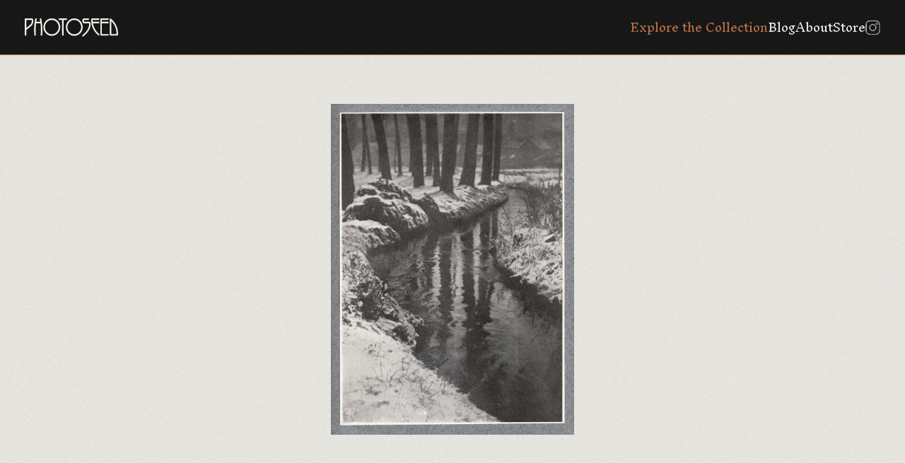

--- FILE ---
content_type: text/html; charset=UTF-8
request_url: https://photoseed.com/collection/single/decembre-charles-gaspar/
body_size: 9045
content:
<!doctype html>
<html lang="en-US" prefix="og: https://ogp.me/ns#">
<head>
<title>Décembre | PhotoSeed</title>
  <meta charset="UTF-8">
  <meta name="viewport" content="width=device-width, initial-scale=1.0, viewport-fit=cover"> 
  <link rel="profile" href="http://gmpg.org/xfn/11">
  <link rel="pingback" href="https://photoseed.com/xmlrpc.php">
  
  <link rel="apple-touch-icon" sizes="180x180" href="/apple-touch-icon.png">
  <link rel="icon" type="image/png" sizes="32x32" href="/favicon-32x32.png">
  <link rel="icon" type="image/png" sizes="16x16" href="/favicon-16x16.png">
  <link rel="manifest" href="/site.webmanifest">
  <link rel="shortcut icon" href="/favicon.ico">
  <meta name="msapplication-TileColor" content="#da532c">

  <link rel="preconnect" href="https://fonts.googleapis.com">
  <link rel="preconnect" href="https://fonts.gstatic.com" crossorigin>
  <link href="https://fonts.googleapis.com/css2?family=Inknut+Antiqua:wght@300;500&family=Work+Sans:ital,wght@0,400;0,600;1,400;1,600&display=swap" rel="stylesheet">

  
  
<!-- Search Engine Optimization by Rank Math - https://rankmath.com/ -->
<meta name="robots" content="follow, index, max-snippet:-1, max-video-preview:-1, max-image-preview:large"/>
<link rel="canonical" href="https://photoseed.com/collection/single/decembre-charles-gaspar/" />
<meta property="og:locale" content="en_US" />
<meta property="og:type" content="article" />
<meta property="og:title" content="Décembre | PhotoSeed" />
<meta property="og:url" content="https://photoseed.com/collection/single/decembre-charles-gaspar/" />
<meta property="og:site_name" content="PhotoSeed | Bringing to Light the Growth and Artistic Vision of 19th &amp; 20th Century Photography" />
<meta property="og:updated_time" content="2024-01-16T01:13:06+00:00" />
<meta property="og:image" content="https://photoseed.com/wp-content/uploads/2023/11/photoseed-logo.png" />
<meta property="og:image:secure_url" content="https://photoseed.com/wp-content/uploads/2023/11/photoseed-logo.png" />
<meta property="og:image:width" content="300" />
<meta property="og:image:height" content="300" />
<meta property="og:image:alt" content="PhotoSeed" />
<meta property="og:image:type" content="image/png" />
<meta name="twitter:card" content="summary_large_image" />
<meta name="twitter:title" content="Décembre | PhotoSeed" />
<meta name="twitter:image" content="https://photoseed.com/wp-content/uploads/2023/11/photoseed-logo.png" />
<!-- /Rank Math WordPress SEO plugin -->

<link rel="alternate" title="oEmbed (JSON)" type="application/json+oembed" href="https://photoseed.com/wp-json/oembed/1.0/embed?url=https%3A%2F%2Fphotoseed.com%2Fcollection%2Fsingle%2Fdecembre-charles-gaspar%2F" />
<link rel="alternate" title="oEmbed (XML)" type="text/xml+oembed" href="https://photoseed.com/wp-json/oembed/1.0/embed?url=https%3A%2F%2Fphotoseed.com%2Fcollection%2Fsingle%2Fdecembre-charles-gaspar%2F&#038;format=xml" />
<style id='wp-img-auto-sizes-contain-inline-css' type='text/css'>
img:is([sizes=auto i],[sizes^="auto," i]){contain-intrinsic-size:3000px 1500px}
/*# sourceURL=wp-img-auto-sizes-contain-inline-css */
</style>
<style id='wp-block-library-inline-css' type='text/css'>
:root{--wp-block-synced-color:#7a00df;--wp-block-synced-color--rgb:122,0,223;--wp-bound-block-color:var(--wp-block-synced-color);--wp-editor-canvas-background:#ddd;--wp-admin-theme-color:#007cba;--wp-admin-theme-color--rgb:0,124,186;--wp-admin-theme-color-darker-10:#006ba1;--wp-admin-theme-color-darker-10--rgb:0,107,160.5;--wp-admin-theme-color-darker-20:#005a87;--wp-admin-theme-color-darker-20--rgb:0,90,135;--wp-admin-border-width-focus:2px}@media (min-resolution:192dpi){:root{--wp-admin-border-width-focus:1.5px}}.wp-element-button{cursor:pointer}:root .has-very-light-gray-background-color{background-color:#eee}:root .has-very-dark-gray-background-color{background-color:#313131}:root .has-very-light-gray-color{color:#eee}:root .has-very-dark-gray-color{color:#313131}:root .has-vivid-green-cyan-to-vivid-cyan-blue-gradient-background{background:linear-gradient(135deg,#00d084,#0693e3)}:root .has-purple-crush-gradient-background{background:linear-gradient(135deg,#34e2e4,#4721fb 50%,#ab1dfe)}:root .has-hazy-dawn-gradient-background{background:linear-gradient(135deg,#faaca8,#dad0ec)}:root .has-subdued-olive-gradient-background{background:linear-gradient(135deg,#fafae1,#67a671)}:root .has-atomic-cream-gradient-background{background:linear-gradient(135deg,#fdd79a,#004a59)}:root .has-nightshade-gradient-background{background:linear-gradient(135deg,#330968,#31cdcf)}:root .has-midnight-gradient-background{background:linear-gradient(135deg,#020381,#2874fc)}:root{--wp--preset--font-size--normal:16px;--wp--preset--font-size--huge:42px}.has-regular-font-size{font-size:1em}.has-larger-font-size{font-size:2.625em}.has-normal-font-size{font-size:var(--wp--preset--font-size--normal)}.has-huge-font-size{font-size:var(--wp--preset--font-size--huge)}.has-text-align-center{text-align:center}.has-text-align-left{text-align:left}.has-text-align-right{text-align:right}.has-fit-text{white-space:nowrap!important}#end-resizable-editor-section{display:none}.aligncenter{clear:both}.items-justified-left{justify-content:flex-start}.items-justified-center{justify-content:center}.items-justified-right{justify-content:flex-end}.items-justified-space-between{justify-content:space-between}.screen-reader-text{border:0;clip-path:inset(50%);height:1px;margin:-1px;overflow:hidden;padding:0;position:absolute;width:1px;word-wrap:normal!important}.screen-reader-text:focus{background-color:#ddd;clip-path:none;color:#444;display:block;font-size:1em;height:auto;left:5px;line-height:normal;padding:15px 23px 14px;text-decoration:none;top:5px;width:auto;z-index:100000}html :where(.has-border-color){border-style:solid}html :where([style*=border-top-color]){border-top-style:solid}html :where([style*=border-right-color]){border-right-style:solid}html :where([style*=border-bottom-color]){border-bottom-style:solid}html :where([style*=border-left-color]){border-left-style:solid}html :where([style*=border-width]){border-style:solid}html :where([style*=border-top-width]){border-top-style:solid}html :where([style*=border-right-width]){border-right-style:solid}html :where([style*=border-bottom-width]){border-bottom-style:solid}html :where([style*=border-left-width]){border-left-style:solid}html :where(img[class*=wp-image-]){height:auto;max-width:100%}:where(figure){margin:0 0 1em}html :where(.is-position-sticky){--wp-admin--admin-bar--position-offset:var(--wp-admin--admin-bar--height,0px)}@media screen and (max-width:600px){html :where(.is-position-sticky){--wp-admin--admin-bar--position-offset:0px}}

/*# sourceURL=wp-block-library-inline-css */
</style>
<style id='classic-theme-styles-inline-css' type='text/css'>
/*! This file is auto-generated */
.wp-block-button__link{color:#fff;background-color:#32373c;border-radius:9999px;box-shadow:none;text-decoration:none;padding:calc(.667em + 2px) calc(1.333em + 2px);font-size:1.125em}.wp-block-file__button{background:#32373c;color:#fff;text-decoration:none}
/*# sourceURL=/wp-includes/css/classic-themes.min.css */
</style>
<link rel="https://api.w.org/" href="https://photoseed.com/wp-json/" /><link rel="alternate" title="JSON" type="application/json" href="https://photoseed.com/wp-json/wp/v2/single-item/24377" /><link rel="EditURI" type="application/rsd+xml" title="RSD" href="https://photoseed.com/xmlrpc.php?rsd" />
<link rel='shortlink' href='https://photoseed.com/?p=24377' />

  <style>
    @font-face {
      font-family: GrusskartenGotisch;
      src: url('/wp-content/themes/photoseed.com/images/GrusskartenGotisch.ttf') format('truetype');
    }
  </style>

  <script src="https://unpkg.com/masonry-layout@4/dist/masonry.pkgd.min.js"></script>
  <script src="https://unpkg.com/@popperjs/core@2"></script>
  <script src="https://unpkg.com/tippy.js@6"></script>

  <link rel="stylesheet" href="https://cdn.jsdelivr.net/npm/glightbox/dist/css/glightbox.min.css" />
  <script src="https://cdn.jsdelivr.net/gh/mcstudios/glightbox/dist/js/glightbox.min.js"></script>

  <script defer="defer" src="/wp-content/themes/photoseed.com/dist/bundle.e1cf8f001c422424a8a2.js"></script><link href="/wp-content/themes/photoseed.com/dist/styles.1f2d8252942302169a11.css" rel="stylesheet"></head>
<body class="wp-singular single-item-template-default single single-single-item postid-24377 wp-theme-photoseedcom">
  <header>
    <h1><a href="/"><svg viewBox="0 0 132 26" fill="none" xmlns="http://www.w3.org/2000/svg">
	<g clip-path="url(#clip0_1077_218)">
	<path d="M9.82917 0H1.08106C0.394854 0 0 0.393303 0 1.07681V23.6631C0 24.0755 0.268347 24.3313 0.701536 24.3313H1.49891C1.91293 24.3313 2.16978 24.0755 2.16978 23.6631V16.6753C2.16978 16.5378 2.27328 16.3889 2.48413 16.2285C3.68786 15.2128 4.78425 14.346 5.7503 13.5785C9.99402 10.2182 12.1255 8.53047 12.1255 3.51682C12.1255 1.18373 11.3549 0 9.83301 0H9.82917ZM9.95568 3.51682C9.95568 7.33911 8.54494 8.45792 5.44745 10.9132C4.48907 11.6731 3.40418 12.5322 2.16595 13.632V2.28345C2.16595 2.16889 2.17361 2.15744 2.29245 2.15744H9.54166C9.79851 2.15744 9.95568 2.6653 9.95568 3.51682Z" fill="#EFEEE8"/>
	<path d="M22.6755 0H21.882C21.652 0 21.4756 0.0687326 21.3606 0.202379C21.2839 0.290204 21.2034 0.454399 21.2456 0.717873C21.5791 2.57747 21.8283 3.99413 21.9471 4.70436C21.9471 4.71964 21.9471 4.73109 21.951 4.73491C21.9318 4.74255 21.8896 4.75018 21.8168 4.75018H16.4422C16.3617 4.75018 16.3195 4.73873 16.308 4.74255C16.308 4.73491 16.308 4.72345 16.3118 4.70436C16.584 3.04332 16.8179 1.70304 17.0134 0.714055C17.0555 0.454399 16.975 0.294023 16.8984 0.202379C16.7834 0.0687326 16.6109 0 16.3808 0H15.5835C15.1963 0 14.9203 0.229108 14.8244 0.641504C13.8085 5.65898 13.291 11.043 13.291 16.6447C13.291 18.7334 13.3869 21.0818 13.5785 23.6249C13.6092 24.0488 13.8737 24.3008 14.2801 24.3008H15.0774C15.4915 24.3008 15.7483 24.0335 15.7445 23.5714C15.7023 23.1858 15.6831 22.907 15.6793 22.7276C15.5336 20.7916 15.457 18.7449 15.457 16.6447C15.457 13.3761 15.6371 10.161 15.9937 7.10618C16.0243 6.90762 16.078 6.90762 16.124 6.90762H22.135C22.204 6.90762 22.2423 6.90762 22.2653 7.03363C22.6218 10.035 22.802 13.2692 22.802 16.6447C22.802 18.7449 22.7292 20.7916 22.5797 22.7276L22.5145 23.602C22.5145 24.0335 22.7713 24.3008 23.1854 24.3008H23.9827C24.3891 24.3008 24.6498 24.0488 24.6843 23.6249C24.8759 21.0818 24.9718 18.7334 24.9718 16.6447C24.9718 11.043 24.4581 5.65898 23.4384 0.633867C23.3425 0.232927 23.0665 0 22.6793 0L22.6755 0Z" fill="#EFEEE8"/>
	<path d="M78.4991 3.61991C76.1875 1.21809 73.3545 0 70.0769 0C66.7992 0 63.9662 1.21809 61.6508 3.61991C59.343 6.01792 58.1699 8.95051 58.1699 12.3451C58.1699 15.7398 59.3391 18.6762 61.6508 21.0742C63.9624 23.476 66.7992 24.6903 70.0769 24.6903C73.3545 24.6903 76.1875 23.4722 78.4991 21.0742C80.8069 18.6762 81.98 15.7398 81.98 12.3451C81.98 8.95051 80.8108 6.01792 78.4991 3.61991ZM79.7795 12.3451C79.7795 15.1135 78.8212 17.5115 76.9274 19.4742C75.0413 21.4331 72.7335 22.4259 70.0769 22.4259C67.4202 22.4259 65.1124 21.4331 63.2263 19.4742C61.3326 17.5115 60.3742 15.1135 60.3742 12.3451C60.3742 9.57674 61.3326 7.18255 63.2263 5.21986C65.1124 3.26098 67.4164 2.26817 70.0769 2.26817C72.7373 2.26817 75.0375 3.26098 76.9274 5.21986C78.8212 7.18255 79.7795 9.58056 79.7795 12.3451Z" fill="#EFEEE8"/>
	<path d="M38.2932 0C35.0155 0 32.1825 1.21809 29.8671 3.61991C27.5593 6.0141 26.3862 8.95051 26.3862 12.3451C26.3862 15.7398 27.5555 18.6762 29.8671 21.0742C32.1787 23.476 35.0155 24.6903 38.2932 24.6903C41.5709 24.6903 44.4038 23.4722 46.7155 21.0742C49.0232 18.6762 50.1963 15.7398 50.1963 12.3451C50.1963 8.95051 49.0271 6.01792 46.7155 3.61991C44.4038 1.21809 41.567 0 38.2932 0ZM47.9958 12.3451C47.9958 15.1135 47.0375 17.5115 45.1437 19.4742C43.2576 21.4331 40.9537 22.4259 38.2932 22.4259C35.6327 22.4259 33.3288 21.4331 31.4427 19.4742C29.5489 17.5115 28.5905 15.1135 28.5905 12.3451C28.5905 9.57674 29.5489 7.18255 31.4427 5.21986C33.3288 3.26098 35.6327 2.26817 38.2932 2.26817C40.9537 2.26817 43.2576 3.26098 45.1437 5.21986C47.0375 7.18255 47.9958 9.58056 47.9958 12.3451Z" fill="#EFEEE8"/>
	<path d="M59.7227 1.45866V0.668233C59.7227 0.255838 59.4659 0 59.0519 0H48.7167C48.2835 0 48.0151 0.255838 48.0151 0.668233V1.45866C48.0151 1.89015 48.2835 2.15744 48.7167 2.15744H52.692C52.7495 2.15744 52.7726 2.16889 52.7726 2.16889C52.7726 2.16889 52.7841 2.19562 52.7841 2.2529V23.6058C52.7841 24.0373 53.0524 24.3046 53.4856 24.3046H54.283C54.697 24.3046 54.9538 24.0373 54.9538 23.6058V2.24908C54.9538 2.19181 54.9653 2.17271 54.9653 2.17271C54.9653 2.17271 54.9922 2.15362 55.0803 2.15362H59.0557C59.4697 2.15362 59.7266 1.88633 59.7266 1.45484L59.7227 1.45866Z" fill="#EFEEE8"/>
	<path d="M90.939 4.80746H84.1651C83.9773 4.80746 83.6553 3.92921 83.6553 3.26098C83.6553 2.77603 83.893 2.15744 84.1651 2.15744H90.1109C90.5441 2.15744 90.8125 1.89015 90.8125 1.45866V0.668233C90.8125 0.255838 90.5441 0 90.1109 0H84.1651C83.4329 0 82.7966 0.263475 82.2752 0.778969C81.7347 1.32119 81.4932 2.55456 81.4932 3.26098C81.4932 3.81084 81.6848 5.59789 82.2752 6.18593C82.7966 6.70524 83.4291 6.9649 84.1651 6.9649H90.6208C90.8776 6.9649 91.0348 7.47276 91.0348 8.32428C91.0348 11.1079 90.0458 14.0062 88.0945 16.9426C86.4844 19.3559 84.422 21.5286 81.9532 23.4034C81.6503 23.6478 81.497 23.938 81.497 24.2588V25.496C81.497 25.7747 81.6235 25.8969 81.727 25.9542C81.7922 25.9885 81.8535 26 81.9187 26C82.1104 26 82.2867 25.8778 82.3787 25.8167C82.4132 25.79 82.44 25.7671 82.463 25.7518H82.509L82.7352 25.5227C85.4992 23.5104 87.8338 21.1238 89.6854 18.4356C92.02 15.0639 93.2046 11.6616 93.2046 8.32428C93.2046 5.99119 92.4456 4.80746 90.9428 4.80746H90.939Z" fill="#EFEEE8"/>
	<path d="M104.901 0H95.2631C94.3546 0 93.8945 0.832428 93.8945 2.47055C93.8945 6.89235 94.8798 11.1003 96.8195 14.9837C98.6979 18.7678 101.293 21.8722 104.552 24.2206C104.671 24.297 104.797 24.339 104.924 24.339C105.027 24.339 105.131 24.3122 105.23 24.2626C105.468 24.129 105.602 23.9151 105.602 23.6631V22.6512C105.602 22.4374 105.51 22.2503 105.33 22.1052C103.061 20.3868 101.128 18.1874 99.5835 15.5679C98.0424 12.9561 96.9882 10.0655 96.4438 6.98017C96.4438 6.94199 96.4553 6.92671 96.4553 6.92671C96.4553 6.92671 96.4822 6.90762 96.5703 6.90762H104.935C105.349 6.90762 105.606 6.64033 105.606 6.20884V5.41842C105.606 5.00984 105.349 4.754 104.935 4.754H96.2522C96.1985 4.754 96.1678 4.754 96.1563 4.60508C96.0911 3.72683 96.0605 3.02805 96.0605 2.47055C96.0605 2.15744 96.1448 2.15744 96.187 2.15744H104.901C105.334 2.15744 105.602 1.89015 105.602 1.45866V0.668233C105.602 0.255838 105.334 0 104.901 0Z" fill="#EFEEE8"/>
	<path d="M117.973 0H108.021C107.331 0 106.937 0.393303 106.937 1.07681V23.224C106.937 23.9075 107.331 24.3008 108.021 24.3008H117.973C118.387 24.3008 118.644 24.0335 118.644 23.602V22.8078C118.644 22.3992 118.387 22.1433 117.973 22.1433H109.229C109.11 22.1433 109.102 22.1357 109.102 22.0173V6.99927C109.102 6.94581 109.114 6.92671 109.114 6.92671C109.114 6.92671 109.141 6.90762 109.229 6.90762H117.973C118.387 6.90762 118.644 6.64033 118.644 6.20884V5.41842C118.644 5.00984 118.387 4.754 117.973 4.754H109.229C109.114 4.754 109.102 4.74637 109.102 4.62799V2.2529C109.102 2.19944 109.114 2.18035 109.114 2.18035C109.114 2.18035 109.141 2.16126 109.229 2.16126H117.973C118.387 2.16126 118.644 1.89396 118.644 1.46248V0.668233C118.644 0.255838 118.387 0 117.973 0Z" fill="#EFEEE8"/>
	<path d="M129.075 9.33236C127.197 5.53297 124.597 2.43237 121.343 0.110736C121.232 0.0381848 121.105 0 120.959 0C120.545 0 120.289 0.255838 120.289 0.664415V23.2202C120.289 23.9037 120.683 24.297 121.37 24.297H130.593C131.521 24.297 131.992 23.4645 131.992 21.8302C131.992 17.4161 131.007 13.2119 129.067 9.33236H129.075ZM129.834 21.8264C129.834 22.1395 129.75 22.1395 129.708 22.1395H122.585C122.466 22.1395 122.458 22.1319 122.458 22.0135V3.85284C124.712 6.02174 126.507 8.6603 127.791 11.6922C129.148 14.8882 129.834 18.2981 129.834 21.8264Z" fill="#EFEEE8"/>
	</g>
	<defs>
	<clipPath id="clip0_1077_218">
	<rect width="132" height="26" fill="white"/>
	</clipPath>
	</defs>
	</svg></a></h1>
    <a href="javascript:;">
      <svg width="20" height="21" viewBox="0 0 20 21" fill="none" xmlns="http://www.w3.org/2000/svg">
        <path fill-rule="evenodd" clip-rule="evenodd" d="M19 17.8333H1V15.8333H19V17.8333Z" fill="#EFEEE8"/>
        <path fill-rule="evenodd" clip-rule="evenodd" d="M19 11.8333H1V9.83325H19V11.8333Z" fill="#EFEEE8"/>
        <path fill-rule="evenodd" clip-rule="evenodd" d="M19 5.83325H1V3.83325H19V5.83325Z" fill="#EFEEE8"/>
      </svg>
      <svg width="20" height="21" viewBox="0 0 20 21" fill="none" xmlns="http://www.w3.org/2000/svg">
        <path d="M8.58588 10.8333L4.29297 15.1262L5.70718 16.5404L10.0001 12.2475L14.293 16.5404L15.7072 15.1262L11.4143 10.8333L15.7072 6.54043L14.293 5.12622L10.0001 9.4191L5.70721 5.12622L4.293 6.54043L8.58588 10.8333Z" fill="white"/>
      </svg>
    </a>
    <nav>
      <ul>
        <li><a href="/collection/" class="is-active">Explore the Collection</a></li>
        <li><a href="/blog/">Blog</a></li>
        <li><a href="/about/">About</a></li>
        <li><a href="https://www.ebay.com/str/photoseedgallery">Store</a></li>        <li><a href="https://www.instagram.com/photoseedarchive/"><svg width="21" height="20" viewBox="0 0 21 20" fill="none" xmlns="http://www.w3.org/2000/svg"><path d="M1.0617 5.74464C1.10847 4.72264 1.26849 4.06351 1.4849 3.50402L1.48781 3.49629C1.70226 2.92695 2.03821 2.41119 2.47227 1.98489L2.47836 1.97891L2.48434 1.97282C2.91099 1.5382 3.42694 1.20258 3.99578 0.9887L4.00559 0.984947C4.56381 0.767863 5.22165 0.608435 6.2445 0.561673M1.0617 5.74464C1.01253 6.83659 1 7.17508 1 10.0063C1 12.8381 1.01184 13.1758 1.06167 14.268M1.0617 5.74464L1.0617 6.02008M1.4887 16.5168C1.70258 17.0856 2.0382 17.6015 2.47282 18.0282L2.4789 18.0342L2.48487 18.0402C2.91119 18.4743 3.42697 18.8103 3.99631 19.0247L4.00481 19.0279C4.56354 19.2446 5.2217 19.4041 6.2445 19.4509M1.4887 16.5168L1.48495 16.5069C1.26786 15.9487 1.10843 15.2909 1.06167 14.268M1.4887 16.5168L1.47588 16.4492M1.06167 14.268L1.07842 14.3562M1.06167 14.268L1.06167 13.9919M1.47588 16.4492L1.07842 14.3562M1.47588 16.4492C1.30707 16.0033 1.13325 15.381 1.07842 14.3562M1.47588 16.4492C1.4818 16.4649 1.48771 16.4803 1.49362 16.4955C1.70769 17.0726 2.04689 17.5952 2.48682 18.0256C2.91712 18.4655 3.43947 18.8046 4.01639 19.0187C4.47938 19.199 5.13176 19.3875 6.24434 19.4385C7.36713 19.4896 7.71402 19.5 10.5063 19.5C13.2985 19.5 13.6457 19.4896 14.7685 19.4385C15.8825 19.3874 16.5341 19.1979 16.9954 19.019C17.5727 18.805 18.0953 18.4657 18.5257 18.0256C18.9655 17.5953 19.3046 17.073 19.5187 16.4961C19.699 16.0331 19.8875 15.3808 19.9385 14.2682C19.9896 13.1454 20 12.7978 20 10.0063C20 7.21472 19.9896 6.86684 19.9385 5.74405C19.8871 4.62427 19.6959 3.97168 19.5162 3.50992C19.2811 2.90322 18.9831 2.44437 18.525 1.98627C18.0678 1.52999 17.6102 1.23179 17.0031 0.996544C16.5396 0.815367 15.8866 0.625306 14.7685 0.574065C14.6712 0.569639 14.5798 0.565519 14.4921 0.561684M1.07842 14.3562C1.07687 14.3273 1.07542 14.2981 1.07406 14.2685C1.06964 14.1712 1.06551 14.0797 1.06167 13.9919M6.2445 0.561673C7.33671 0.511841 7.67508 0.5 10.5063 0.5C13.3374 0.5 13.6757 0.512517 14.7676 0.561684M6.2445 0.561673L6.52065 0.561674M14.7676 0.561684L14.4921 0.561684M14.7676 0.561684C15.7898 0.608436 16.449 0.768436 17.0085 0.984867L17.0162 0.987812C17.5856 1.20226 18.1013 1.53821 18.5276 1.97227L18.5336 1.9783L18.5396 1.98422C18.9737 2.41055 19.3096 2.92646 19.5239 3.49596L19.5276 3.50559C19.7447 4.06381 19.9041 4.72165 19.9509 5.7445M6.52065 0.561674L14.4921 0.561684M6.52065 0.561674C7.44551 0.521234 7.95669 0.512529 10.5063 0.512529C13.0561 0.512529 13.5671 0.521235 14.4921 0.561684M6.52065 0.561674C6.43287 0.565512 6.34137 0.569635 6.24405 0.574065C5.13007 0.625116 4.47846 0.814639 4.01711 0.993578C3.4377 1.20837 2.91331 1.54936 2.48195 1.99186C2.02813 2.44756 1.73108 2.90422 1.49658 3.5094C1.31539 3.9728 1.1253 4.62614 1.07405 5.74434C1.06964 5.84135 1.06552 5.93257 1.0617 6.02008M19.9509 14.268C19.9041 15.2908 19.7447 15.949 19.528 16.5077L19.5247 16.5162C19.3103 17.0856 18.9743 17.6013 18.5403 18.0276L18.5342 18.0336L18.5282 18.0397C18.1015 18.4743 17.5856 18.8099 17.0168 19.0238L17.0069 19.0276C16.4487 19.2447 15.7909 19.4041 14.768 19.4509M1.06167 13.9919C1.02123 13.067 1.01253 12.5558 1.01253 10.0063C1.01253 7.45591 1.02123 6.94544 1.0617 6.02008M1.06167 13.9919L1.0617 6.02008M8.81551 14.0881C9.35155 14.3101 9.92607 14.4244 10.5063 14.4244C11.678 14.4244 12.8018 13.9589 13.6304 13.1304C14.4589 12.3018 14.9244 11.178 14.9244 10.0063C14.9244 8.8345 14.4589 7.71072 13.6304 6.88215C12.8018 6.05359 11.678 5.5881 10.5063 5.5881C9.92607 5.5881 9.35155 5.70238 8.81551 5.92442C8.27948 6.14645 7.79242 6.47189 7.38216 6.88215C6.9719 7.29242 6.64646 7.77947 6.42442 8.31551C6.20239 8.85154 6.08811 9.42606 6.08811 10.0063C6.08811 10.5865 6.20239 11.161 6.42442 11.697C6.64646 12.2331 6.9719 12.7201 7.38216 13.1304C7.79242 13.5406 8.27948 13.8661 8.81551 14.0881ZM7.37232 6.87231C8.20349 6.04113 9.33081 5.57418 10.5063 5.57418C11.6817 5.57418 12.809 6.04113 13.6402 6.87231C14.4714 7.70349 14.9383 8.8308 14.9383 10.0063C14.9383 11.1817 14.4714 12.309 13.6402 13.1402C12.809 13.9714 11.6817 14.4383 10.5063 14.4383C9.33081 14.4383 8.20349 13.9714 7.37232 13.1402C6.54114 12.309 6.07419 11.1817 6.07419 10.0063C6.07419 8.8308 6.54114 7.70349 7.37232 6.87231ZM17.434 4.54229C17.434 4.87873 17.3004 5.20139 17.0625 5.43929C16.8246 5.67719 16.5019 5.81084 16.1655 5.81084C15.829 5.81084 15.5064 5.67719 15.2685 5.43929C15.0306 5.20139 14.8969 4.87873 14.8969 4.54229C14.8969 4.20585 15.0306 3.88319 15.2685 3.6453C15.5064 3.4074 15.829 3.27375 16.1655 3.27375C16.5019 3.27375 16.8246 3.4074 17.0625 3.6453C17.3004 3.88319 17.434 4.20585 17.434 4.54229Z" stroke="#CDCDCD" stroke-linejoin="round"/></svg></a></li>
      </ul>
    </nav>
  </header><div id="collection-detail">	<div class="enlargeable-image">
		<div class="image-container"><img src="https://photoseed.com/wp-content/uploads/2023/11/single-charles-gaspar-decem.jpg" alt="Décembre" /></div>
			</div>
	<div class="collection-detail-content-wrapper"><div class="collection-detail-content has-content"><h1>Décembre</h1><div class="content-text"><p>Translated title:: <strong><em>December</em></strong></p>
<p>Charles Gaspar (1871-1950) was from Arlon, Belgium.</p>
<div class="associated-blog-tags"><div class="tags"><h4>Tags</h4><div class="chips-container">							<a href="/collection/??miscellaneous-tag=47">Landscape</a>
													<a href="/collection/??miscellaneous-tag=171">Winter</a>
													<a href="/collection/??miscellaneous-tag=218">Streams</a>
													<a href="/collection/??miscellaneous-tag=272">Snow</a>
													<a href="/collection/??miscellaneous-tag=274">Trees</a>
													<a href="/collection/??miscellaneous-tag=380">Reflections</a>
													<a href="/collection/??miscellaneous-tag=438">Supports</a>
						</div></div></div></div><div class="item-meta-container"><div class="item-meta">          <div>Title</div>
          <div>Décembre</div>
          <div>Photographer</div><div><a href="/collection/?photographer=1337">Charles Gaspar</a></div><div>Journal</div><div><a href="/collection/?journal=1333">Die Kunst in der Photographie 1905 <svg xmlns="http://www.w3.org/2000/svg" width="16" height="17" viewBox="0 0 20 21" fill="none"><path d="M4.55932 6.9122H1.50847C1.20339 6.9122 1 7.0922 1 7.3622V19.0622C1 19.3322 1.20339 19.5122 1.50847 19.5122H4.55932C4.8644 19.5122 5.06779 19.3322 5.06779 19.0622V7.3622C5.06779 7.0922 4.8644 6.9122 4.55932 6.9122Z" fill="#707070"/><path d="M15.8474 4.2123C15.7457 3.9423 15.5424 3.85227 15.2373 3.85227L12.2881 4.39225C11.983 4.48225 11.8813 4.66234 11.8813 4.93234L15.0339 19.0623C15.1356 19.3323 15.339 19.4223 15.6441 19.4223L18.5932 18.8823C18.8983 18.7923 19 18.6123 19 18.3423L15.8474 4.2123Z" fill="#707070"/><path d="M10.661 1.51221H7.61016C7.30507 1.51221 7.10168 1.69221 7.10168 1.96221V19.0622C7.10168 19.3322 7.30507 19.5122 7.61016 19.5122H10.661C10.9661 19.5122 11.1695 19.3322 11.1695 19.0622V1.96221C11.1695 1.69221 10.9661 1.51221 10.661 1.51221Z" fill="#707070"/></svg></a></div><div>Country</div><div><a href="/collection/?country=15">Belgium</a></div><div>Medium</div><div><a href="/collection/?medium=352">Autotype (halftone)</a></div><div>Atelier</div><div><a href="/collection/?atelier=590">Unknown</a></div><div>Year</div><div><a href="/collection/?years=654">1905</a></div><div>Dimensions</div><div><p><strong class="break">Image Dimensions</strong>16.7 x 12.0 cm   Lieferung I</p><p><strong class="break">Support Dimensions</strong>Detail: 33.0 x 24.0  cm   mount color: gray</p></div></div></div></div></div></div><div class="related-work-container"><h5>Related works from the <a href="/collection">Photoseed Collection</a></h5><div class="related-works"><a class="thumbnail" href="https://photoseed.com/collection/single/kartenspieler-scharf/"><img class="reveal" src="https://photoseed.com/wp-content/uploads/2023/11/single-otto-scharf-kartensp-768x593.jpg" alt="Kartenspieler" /><h4>Kartenspieler</h4><h6>Otto Scharf</h6></a><a class="thumbnail" href="https://photoseed.com/collection/single/noordzeebranding-north-sea-surf/"><img class="reveal" src="https://photoseed.com/wp-content/uploads/2024/07/12.-ocean-waves-beach-768x639.jpg" alt="Noordzeebranding | North Sea Surf" /><h4>Noordzeebranding | North Sea Surf</h4><h6>G. van Calcar</h6></a><a class="thumbnail" href="https://photoseed.com/collection/single/henningsvoer-iles-lofoten/"><img class="reveal" src="https://photoseed.com/wp-content/uploads/2023/11/single-turrino-768x658.jpg" alt="Henningsvoer  (Iles Lofoten)" /><h4>Henningsvoer  (Iles Lofoten)</h4><h6>A. Turrino</h6></a><a class="thumbnail" href="https://photoseed.com/collection/single/sturm-alfred-schneider/"><img class="reveal" src="https://photoseed.com/wp-content/uploads/2023/11/single-alfred-schneider-stu-768x557.jpg" alt="Sturm" /><h4>Sturm</h4><h6>Alfred Schneider</h6></a></div></div>    <footer>
      <p>&copy; Photoseed / David Spencer 2011-2026.</p>
      <p>All Rights Reserved.</p>
      <p><a href="/about#contact">Contact</a>  |  <a href="/about#licensing">Image Licensing</a></p>
    </footer>
    <script type="text/javascript">
      const lightbox = GLightbox({ selector: '.wp-caption img, .size-full' });
    </script>
  </body>
</html>

--- FILE ---
content_type: text/css
request_url: https://photoseed.com/wp-content/themes/photoseed.com/dist/styles.1f2d8252942302169a11.css
body_size: 4944
content:
*,*::before,*::after{box-sizing:border-box}*{margin:0}body{-webkit-font-smoothing:antialiased}img,picture,video,canvas,svg{display:block;max-width:100%}input,button,textarea,select{font:inherit}p,h1,h2,h3,h4,h5,h6{overflow-wrap:break-word}body:not(.home){padding-top:50px}@media(min-width: 1025px){body:not(.home){padding-top:78px}}header{align-items:center;background-color:#171717;border-bottom:1px solid #bc7146;display:flex;height:50px;justify-content:space-between;left:0;padding:0 20px;position:fixed;right:0;top:0;z-index:500}@media(min-width: 1025px){.home header{opacity:0}.home header.is-visible{opacity:1}}@media(min-width: 1025px){header{height:78px;padding:0 35px}}header h1{width:110px}@media(min-width: 1025px){header h1{width:132px}}header h1:hover path{fill:#b6b6b6}header>a{display:block;height:21px;position:relative;width:20px}header>a svg:last-of-type{display:none}header>a.is-active svg:first-of-type{display:none}header>a.is-active svg:last-of-type{display:block}@media(min-width: 1025px){header>a{display:none}}@media(max-width: 1024px){header nav{align-items:center;display:flex;opacity:0;pointer-events:none;position:fixed;background-color:#bc7146;bottom:0;left:0;right:0;top:50px}header nav.is-active{display:flex;opacity:1;pointer-events:all}header nav ul{display:flex;flex-direction:column;gap:24px;list-style:none;padding:0}header nav ul li{font-size:26px;line-height:28px;padding-left:20px}header nav ul li a{color:#fff;text-decoration:none;font-family:"Inknut Antiqua",serif;font-weight:300;font-style:normal}header nav ul li a svg path{stroke:#fff}}@media(max-width: 1024px)and (min-width: 1025px){header nav ul li a:hover{color:#b6b6b6}header nav ul li a.is-active{color:#bc7146}}@media(min-width: 1025px){header nav ul{align-items:center;display:flex;gap:30px;list-style:none}header nav ul li a{color:#efeee8;text-decoration:none;font-family:"Inknut Antiqua",serif;font-weight:300;font-style:normal}header nav ul li a svg path{stroke:#b6b6b6}header nav ul li a:hover{color:#b6b6b6}header nav ul li a:hover svg path{stroke:#b6b6b6}header nav ul li a.is-active{color:#bc7146}}footer{color:#707070;font-size:14px;padding:25px 18px 33px}@media(min-width: 1025px){footer{display:flex;gap:4px}}@media(min-width: 768px){.home footer{margin-top:-110px;position:absolute}}@media(min-width: 768px)and (min-width: 1024px){.home footer{margin-top:-75px}}.home.page-template-default #image-grid-wrapper{height:80vh;position:relative;overflow:hidden}.home.page-template-default #image-grid-wrapper #search-container{align-items:center;display:flex;height:100%;justify-content:center;pointer-events:none;position:absolute;width:100%;z-index:55;opacity:0}.home.page-template-default #image-grid-wrapper #search-container.is-visible{opacity:1}.home.page-template-default #image-grid-wrapper #search-container>div{align-items:center;display:flex;flex-direction:column;pointer-events:none;padding:0 18px;width:100%}.home.page-template-default #image-grid-wrapper #search-container>div h2{display:none}@media(min-width: 1025px){.home.page-template-default #image-grid-wrapper #search-container>div h2{display:block}}.home.page-template-default #image-grid-wrapper #search-container>div h2 svg{height:50px;width:254px}.home.page-template-default #image-grid-wrapper #search-container>div a{color:#efeee8;font-size:13px;font-weight:400;pointer-events:auto;text-decoration:underline}.home.page-template-default #image-grid-wrapper #search-container>div a:hover{color:#b6b6b6}.home.page-template-default #image-grid-wrapper #image-grid{width:calc(100% + 320px);margin-left:-160px;margin-top:-80px;transition:0s linear}.home.page-template-default #image-grid-wrapper #image-grid>a:after{content:"";position:absolute;top:0;left:0;right:0;bottom:0;background-color:#000;opacity:.6}.home.page-template-default #image-grid-wrapper #image-grid>a:hover:after{opacity:0}.home.page-template-default #image-grid-wrapper #image-grid .grid-item{width:160px}.home.page-template-default #image-grid-wrapper #image-grid .grid-item-short{height:120px}.home.page-template-default #image-grid-wrapper #image-grid .grid-item-tall{height:240px}.home.page-template-default #image-grid-wrapper #image-grid .grid-item-wide{width:320px;height:240px}.home.page-template-default #image-grid-wrapper #image-grid .grid-item,.home.page-template-default #image-grid-wrapper #image-grid .grid-item--width2{opacity:0;transition:1s ease-out}.home.page-template-default #image-grid-wrapper #image-grid .grid-item.is-visible,.home.page-template-default #image-grid-wrapper #image-grid .grid-item--width2.is-visible{opacity:1}.home.page-template-default #home-page-content{display:grid;grid-template-columns:1fr}@media(min-width: 769px){.home.page-template-default #home-page-content{grid-template-columns:1fr 260px}}@media(min-width: 1025px){.home.page-template-default #home-page-content{grid-template-columns:1fr 497px}}.home.page-template-default #home-page-content #recent-blog-posts{background-color:#bc7146;background-image:url(/wp-content/themes/photoseed.com/dist/1bfb73a214700b6723f2.png);background-repeat:repeat;padding:53px 21px}@media(max-width: 1023px){.home.page-template-default #home-page-content #recent-blog-posts{padding:42px 15px}}@media(min-width: 1025px){.home.page-template-default #home-page-content #recent-blog-posts{padding:77px 73px}}.home.page-template-default #home-page-content #recent-blog-posts h4{color:#efeee8;font-size:14px;font-weight:400;line-height:20px;text-align:right}.home.page-template-default #home-page-content #recent-blog-posts h4 a{display:block;color:#fff;font-weight:600}.home.page-template-default #home-page-content #recent-blog-posts h4 a:hover{color:#bcbcbc}.home.page-template-default #home-page-content #recent-blog-posts .blog-post{padding:47px 0 0}@media(max-width: 1023px){.home.page-template-default #home-page-content #recent-blog-posts .blog-post{padding:30px 0 0}}@media(min-width: 1025px){.home.page-template-default #home-page-content #recent-blog-posts .blog-post{padding:60px 0 30px}}.home.page-template-default #home-page-content #recent-blog-posts .blog-post a{display:block}.home.page-template-default #home-page-content #recent-blog-posts .blog-post a img{display:block;max-width:100%;transform:scale(1)}.home.page-template-default #home-page-content #recent-blog-posts .blog-post a:hover img{transform:scale(0.98)}.home.page-template-default #home-page-content #recent-blog-posts .blog-post a h5{font-size:22px;padding-top:5px;font-family:"Inknut Antiqua",serif;font-weight:300;font-style:normal;color:#efeee8}.home.page-template-default #home-page-content #recent-blog-posts .blog-post a:hover h5{color:#bcbcbc}.home.page-template-default #home-stats{display:grid;font-size:14px;line-height:20px;list-style:none;padding:0;row-gap:20px}@media(max-width: 1024px){.home.page-template-default #home-stats{grid-template-columns:1fr 1fr 1fr}}@media(min-width: 1025px){.home.page-template-default #home-stats{grid-template-columns:3fr 1fr 1fr 1fr}}.home.page-template-default #home-stats li{color:#707070}.home.page-template-default #home-stats li:not(:first-child){align-items:flex-start;border-left:1px solid rgba(112,112,112,.5);display:flex;flex-direction:column;height:67px;justify-content:center;padding-left:10px;padding-right:10px}.home.page-template-default #home-stats li:first-of-type{color:#171717}@media(max-width: 1024px){.home.page-template-default #home-stats li:first-of-type{grid-column:span 3}}@media(min-width: 1025px){.home.page-template-default #home-stats li:first-of-type{align-items:center;display:flex}}.home.page-template-default #module{background-color:#171717;border-radius:6px;margin:35px 0 0;padding:52px 0 66px;position:relative}@media(min-width: 769px){.home.page-template-default #module{margin:49px 0 0}}@media(min-width: 1025px){.home.page-template-default #module{margin:66px 0 0;padding:82px 0 120px}}.home.page-template-default #module div:first-child{padding:0 58px}@media(min-width: 1025px){.home.page-template-default #module div:first-child svg{height:118px;width:611px}}.home.page-template-default #module div:first-child h3{font-family:"Inknut Antiqua",serif;font-weight:300;font-style:normal;color:#84967c;text-align:center;font-size:18px;line-height:28px;padding:15px 0 25px}@media(min-width: 1025px){.home.page-template-default #module div:first-child h3{font-size:28px;line-height:33px;padding:28px 0 50px}}.home.page-template-default #module ul{margin:0;padding:0;list-style:none;display:grid;grid-template-columns:1fr 1fr 1fr}.home.page-template-default #module ul li a{display:block;position:relative}.home.page-template-default #module ul li a img{aspect-ratio:1/1}.home.page-template-default #module ul li a::after{content:"";background:rgba(0,0,0,.3);position:absolute;top:0;left:0;right:0;bottom:0;z-index:5}.home.page-template-default #module ul li a:hover:after{background:rgba(0,0,0,0)}.home.page-template-default #module #view-collection{background-image:url(/wp-content/themes/photoseed.com/dist/1bfb73a214700b6723f2.png);background-repeat:repeat;border-radius:100%;display:block;position:absolute;bottom:-108px;left:calc(50% - 78px);width:156px;aspect-ratio:1/1;background-color:#efeee8;display:flex;padding-top:44px;justify-content:center;text-align:center;font-size:14px;line-height:20px}.home.page-template-default #module #titles{color:#efeee8;font-weight:600;font-size:14px;line-height:20px;padding-top:18px;position:absolute;left:0;right:0}.home.page-template-default #module #titles span{display:block;text-align:center;max-width:490px;margin:0 auto;position:absolute;left:0;right:0;opacity:0}.home.page-template-default #module #titles span.is-active{opacity:1}.home.page-template-default #content{padding:103px 0 30px}.home.page-template-default #content::first-letter{initial-letter:4;font-family:GrusskartenGotisch;font-size:48px;padding-right:4px;margin-top:-28px}@media(min-width: 1025px){.home.page-template-default #content::first-letter{font-size:98px}}@media(min-width: 769px){.home.page-template-default #content{padding:97px 0 30px}}@media(min-width: 1025px){.home.page-template-default #content{padding:105px 0 30px}}.home.page-template-default #content #continue{text-align:center;margin-bottom:80px}.blog #featuredPosts,.tax-blog-category #featuredPosts,.post-type-archive-blog-post #featuredPosts,.single-blog-post #featuredPosts{display:none;background-color:#bc7146;background-image:url(/wp-content/themes/photoseed.com/dist/1bfb73a214700b6723f2.png);background-repeat:repeat;padding:53px 80px 75px}@media(min-width: 1025px){.blog #featuredPosts,.tax-blog-category #featuredPosts,.post-type-archive-blog-post #featuredPosts,.single-blog-post #featuredPosts{display:flex;justify-content:center}}.blog #featuredPosts>div,.tax-blog-category #featuredPosts>div,.post-type-archive-blog-post #featuredPosts>div,.single-blog-post #featuredPosts>div{max-width:1350px}.blog #featuredPosts h4,.tax-blog-category #featuredPosts h4,.post-type-archive-blog-post #featuredPosts h4,.single-blog-post #featuredPosts h4{color:#efeee8;font-size:14px;font-weight:400;text-align:center}.blog #featuredPosts h4 a,.tax-blog-category #featuredPosts h4 a,.post-type-archive-blog-post #featuredPosts h4 a,.single-blog-post #featuredPosts h4 a{color:#fff;font-size:14px;font-weight:600}.blog #featuredPosts h4 a:hover,.tax-blog-category #featuredPosts h4 a:hover,.post-type-archive-blog-post #featuredPosts h4 a:hover,.single-blog-post #featuredPosts h4 a:hover{color:#efeee8}.blog #featuredPosts ul,.tax-blog-category #featuredPosts ul,.post-type-archive-blog-post #featuredPosts ul,.single-blog-post #featuredPosts ul{column-gap:18px;display:grid;grid-template-columns:1fr 1fr 1fr 1fr;list-style:none;padding:30px 0 0}.blog #featuredPosts ul a,.tax-blog-category #featuredPosts ul a,.post-type-archive-blog-post #featuredPosts ul a,.single-blog-post #featuredPosts ul a{display:block}.blog #featuredPosts ul a div,.tax-blog-category #featuredPosts ul a div,.post-type-archive-blog-post #featuredPosts ul a div,.single-blog-post #featuredPosts ul a div{align-items:center;aspect-ratio:325/115;display:flex;overflow:hidden;position:relative}.blog #featuredPosts ul a div img,.tax-blog-category #featuredPosts ul a div img,.post-type-archive-blog-post #featuredPosts ul a div img,.single-blog-post #featuredPosts ul a div img{width:100%;height:auto}.blog #featuredPosts ul a h5,.tax-blog-category #featuredPosts ul a h5,.post-type-archive-blog-post #featuredPosts ul a h5,.single-blog-post #featuredPosts ul a h5{font-family:"Inknut Antiqua",serif;font-weight:300;font-style:normal;color:#efeee8;font-size:18px;padding-top:6px}.blog #featuredPosts ul a:hover h5,.tax-blog-category #featuredPosts ul a:hover h5,.post-type-archive-blog-post #featuredPosts ul a:hover h5,.single-blog-post #featuredPosts ul a:hover h5{color:#fff}#blog-categories-and-search{display:flex;justify-content:center;padding:0 18px}@media(min-width: 1025px){#blog-categories-and-search{padding:0 80px}}#blog-categories-and-search.is-single{margin-bottom:180px}#blog-categories-and-search>div{border-bottom:1px solid #707070;display:flex;flex-direction:column;gap:21px;justify-content:center;padding:20px 0 27px;width:100%}@media(min-width: 1025px){#blog-categories-and-search>div{max-width:1350px;flex-direction:row;padding:50px 0}}@media(min-width: 1025px){#blog-categories-and-search .selector{width:437px}}#blog-categories-and-search #blog-search form{border:1px solid #b6b6b6;border-radius:4px;display:flex;padding:4px 0 4px 4px;height:56px}#blog-categories-and-search #blog-search form input[type=text]{appearance:none;border:none;box-shadow:none;border-radius:3px 0 0 3px;background:rgba(194,194,194,.4);padding:0 12px;width:100%}@media(min-width: 1025px){#blog-categories-and-search #blog-search form input[type=text]{width:373px}}#blog-categories-and-search #blog-search form button{align-items:center;appearance:none;border:none;border-radius:0 4px 4px 0;box-shadow:none;background-color:#8d490a;cursor:pointer;display:flex;justify-content:center;padding:0 12px;margin-top:-4px;margin-bottom:-4px}#blog-categories-and-search #blog-search form button svg{width:30px}#blog-search-summary-container{padding:23px 18px 0}@media(min-width: 1025px){#blog-search-summary-container{display:flex;justify-content:center;padding:23px 80px 0}}#blog-search-summary-container>div{display:flex;justify-content:space-between;max-width:1350px;width:100%;color:#171717;font-size:14px}#blog-search-summary-container>div #searchTerm{font-weight:700}.blog-post{display:flex;flex-direction:column;justify-content:center;padding:80px 18px 0;margin:0 auto}@media(min-width: 1025px){.blog-post{max-width:1124px;padding:120px 0 0}}.single-blog-post .blog-post{border-bottom:1px solid #707070;padding-bottom:60px;padding-right:0;padding-left:0;margin:0 18px}@media(min-width: 1025px){.single-blog-post .blog-post{border-bottom:none;margin:0 auto}}.blog-post h2{text-align:center}.blog-post h2 a{font-family:"Inknut Antiqua",serif;font-weight:300;font-style:normal;font-size:28px;line-height:33px}.blog-post h5{font-size:12px;font-weight:400;padding:9px 0 0;text-align:center}.blog-post h5 strong{color:#707070;font-weight:600}.blog-post h5 a{font-weight:400}.blog-post .blog-post-content-wrapper{display:flex;justify-content:center;padding:40px 0 0}@media(min-width: 1025px){.blog-post .blog-post-content-wrapper{padding:80px 0 0}}.blog-post .blog-post-content-wrapper .blog-post-content{align-items:center;display:flex;flex-direction:column;font-size:16px;line-height:30px}.blog-post .blog-post-content-wrapper .blog-post-content>:first-child{padding-top:0 !important}.blog-post .blog-post-content-wrapper .blog-post-content p{padding-bottom:18px}.blog-post .blog-post-content-wrapper .blog-post-content p.blog-post-divider{border-bottom:1px solid #707070;height:1px;width:100%}.blog-post .blog-post-content-wrapper .blog-post-content div[id^=attachment_],.blog-post .blog-post-content-wrapper .blog-post-content p:has(img.alignNone),.blog-post .blog-post-content-wrapper .blog-post-content div.alignNone{display:flex;flex-direction:column;gap:28px;padding-bottom:50px;padding-top:30px;width:100% !important}@media(min-width: 1025px){.blog-post .blog-post-content-wrapper .blog-post-content div[id^=attachment_],.blog-post .blog-post-content-wrapper .blog-post-content p:has(img.alignNone),.blog-post .blog-post-content-wrapper .blog-post-content div.alignNone{padding-bottom:65px}}.blog-post .blog-post-content-wrapper .blog-post-content .wp-caption-text{align-self:center;color:#707070;font-size:14px;line-height:24px;font-style:italic}.blog-post .blog-post-content-wrapper .blog-post-content p:not(:has(img.alignNone)){max-width:638px;width:100%}.blog-post .blog-post-content-wrapper .blog-post-content img{max-width:100%;height:auto;margin:0 auto}.paginationContainer{display:flex;justify-content:center;padding:120px 0}.paginationContainer>*{align-items:center;aspect-ratio:1/1;background-color:#fff;border-right:1px solid #f0f2f7;display:flex;justify-content:center;width:42px}.paginationContainer>* a{font-weight:400}.paginationContainer>*:first-child{border-radius:4px 0 0 4px}.paginationContainer>*:last-child{border-radius:0 4px 4px 0;border-right:none}.paginationContainer>*.current,.paginationContainer>*:hover{background-color:#8d490a;color:#fff}.paginationContainer>*.current path,.paginationContainer>*:hover path{fill:#fff}.selector{position:relative;height:56px;width:100%}.selector:after{border:solid #8d490a;border-width:0 2px 2px 0;top:calc(50% - 4px);content:"";display:block;height:7px;padding:3px;pointer-events:none;position:absolute;right:25px;transform:rotate(45deg);width:7px}.selector select{font-family:"Work Sans",sans-serif;font-weight:400;font-style:normal;appearance:none;border:1px solid #b6b6b6;border-radius:4px;box-shadow:none;background:rgba(0,0,0,0);height:100%;font-size:18px;padding:0 40px 0 20px;text-overflow:ellipsis;width:100%;color:#171717}#collection-search{width:100%;max-width:324px}@media(min-width: 1025px){#collection-search{max-width:670px}}#collection-search form{align-items:center;border-radius:3px;border:1px solid #efeee8;display:flex;margin:0 0 34px;width:100%}@media(min-width: 1025px){#collection-search form{margin:74px 0 34px}}#collection-search form input{border:none;border-radius:3px 0px 0px 3px;background:rgba(217,217,217,.2);flex-grow:1;height:40px;margin:0 4px 0 6px;pointer-events:auto;font-size:16px;font-weight:300;padding:0 0 0 15px;color:#fff}@media(min-width: 1025px){#collection-search form input{height:66px}}@media(min-width: 1025px){#collection-search form input{font-size:22px}}#collection-search form input::placeholder{color:#efeee8}#collection-search form input:focus,#collection-search form input:active{background-color:#fff;color:#666}#collection-search form input:focus::placeholder,#collection-search form input:active::placeholder{color:#ccc}#collection-search form button{align-items:center;border:none;border-radius:0px 3px 3px 0px;background:#8d490a;cursor:pointer;display:flex;justify-content:center;pointer-events:auto;height:46px;width:50px}@media(min-width: 1025px){#collection-search form button{height:74px;width:80px}}#collection-search form button:hover{background-color:#efeee8}#collection-search form button:hover svg path{fill:#bc7146}#collection-search form button svg{height:15px;width:15px}@media(min-width: 1025px){#collection-search form button svg{height:30px;width:30px}}#search-collection-container{background-color:#bc7146;display:flex;flex-direction:column;align-items:center;padding:38px 0 16px}@media(min-width: 1025px){#search-collection-container{padding:60px 0 70px}}#search-collection-container h2{font-size:14px;font-weight:400;color:#efeee8}#search-collection-container h2 strong{font-weight:400;color:#fff}#search-collection-container #collection-search form{margin-top:12px}@media(min-width: 1025px){#search-collection-container #collection-search form{margin-top:24px}}#search-collection-container #collection-search form input{background-color:#efeee8;color:#171717}#search-collection-container #collection-search form input::placeholder{color:#171717}#collection-search-container{display:grid;grid-template-columns:1fr;max-width:1368px;margin:0 auto;padding:42px 18px}@media(min-width: 1025px){#collection-search-container{padding:62px 20px}}@media(min-width: 1025px){#collection-search-container{grid-template-columns:343px auto;column-gap:20px}}#collection-search-container #search-container-header{align-items:center;display:flex;flex-direction:column;gap:6px;grid-column:1/-1;padding-bottom:25px;justify-content:space-between}@media(min-width: 1025px){#collection-search-container #search-container-header{flex-direction:row;padding-bottom:86px}}#collection-search-container #search-container-header h3{color:#171717;font-size:14px;font-weight:700;padding-left:20px}#collection-search-container #search-container-header #showingCounts{font-size:14px}#collection-search-container #filters-container>div{background-color:#fff;padding:20px}#collection-search-container #filters-container .selector{margin-bottom:16px;width:100%}#collection-search-container #search-results-container{display:grid;grid-template-columns:1fr;grid-template-rows:max-content;column-gap:20px}@media(min-width: 1025px){#collection-search-container #search-results-container{grid-template-columns:1fr 1fr 1fr}}#collection-search-container #search-results-container .grid-span{grid-column:1/-1}@media(max-width: 1023px){#collection-search-container #filters-container{order:1}#collection-search-container #search-results-container{order:3}#collection-search-container #search-container-header{order:2;padding-top:24px}}#collection-detail{padding:19px 18px 10px}@media(min-width: 1025px){#collection-detail{padding:69px 40px 100px}}#collection-detail .enlargeable-image{display:flex;flex-direction:column;justify-content:center}#collection-detail .enlargeable-image .image-container{display:flex;justify-content:center}#collection-detail .enlargeable-image .image-container img{max-height:65vh;width:auto}#collection-detail .enlargeable-image .image-container img:hover{cursor:url(/wp-content/themes/photoseed.com/dist/9ee307c5826fafa7c54a.png) 13 13,auto}#collection-detail .enlargeable-image.is-expanded .image-container img{height:auto;max-height:none;width:100%}#collection-detail .enlargeable-image.is-expanded .image-container img:hover{cursor:url(/wp-content/themes/photoseed.com/dist/5182dff3fc917404874b.png) 13 13,auto}#collection-detail .collection-detail-content-wrapper{align-items:center;display:flex;flex-direction:column}#collection-detail .collection-detail-content-wrapper .collection-detail-content{max-width:894px;padding:50px 0 0;width:100%}@media(min-width: 1025px){#collection-detail .collection-detail-content-wrapper .collection-detail-content{padding:125px 0 0}}#collection-detail .collection-detail-content-wrapper .collection-detail-content.has-content{display:grid;grid-template-columns:1fr;column-gap:40px}@media(min-width: 1025px){#collection-detail .collection-detail-content-wrapper .collection-detail-content.has-content{grid-template-columns:2fr 1fr}}#collection-detail .collection-detail-content-wrapper .collection-detail-content h1{font-family:"Inknut Antiqua",serif;font-weight:300;font-style:normal;font-size:18px;line-height:28px;border-bottom:1px solid #bc7146;margin-bottom:40px;padding-bottom:40px;grid-column:1/-1}@media(min-width: 1025px){#collection-detail .collection-detail-content-wrapper .collection-detail-content h1{font-size:28px;line-height:33px;margin-bottom:80px;padding-bottom:80px}}#collection-detail .collection-detail-content-wrapper .collection-detail-content .content-text p{font-size:16px;line-height:30px;padding-bottom:18px}#collection-detail .collection-detail-content-wrapper .collection-detail-content .item-meta-container{grid-row:2;padding-bottom:50px}@media(min-width: 1025px){#collection-detail .collection-detail-content-wrapper .collection-detail-content .item-meta-container{grid-row:auto;padding-bottom:0}}#collection-detail .collection-detail-content-wrapper .collection-detail-content .item-meta{display:grid;font-size:14px;grid-template-columns:1fr 2fr}#collection-detail .collection-detail-content-wrapper .collection-detail-content .item-meta>div{border-bottom:1px solid #707070;padding:18px 0 16px}#collection-detail .collection-detail-content-wrapper .collection-detail-content .item-meta>div:nth-child(-n+2){padding-top:6px;font-weight:600}#collection-detail .collection-detail-content-wrapper .collection-detail-content .item-meta>div:nth-child(odd){color:#171717;font-weight:600}#collection-detail .collection-detail-content-wrapper .collection-detail-content .item-meta>div:nth-child(even){padding-left:14px}#collection-detail .collection-detail-content-wrapper .collection-detail-content .item-meta>div strong{font-weight:600}#collection-detail .collection-detail-content-wrapper .collection-detail-content .item-meta>div strong.break{display:block}#collection-detail .collection-detail-content-wrapper .collection-detail-content .item-meta>div>p{padding-top:12px}#collection-detail .collection-detail-content-wrapper .collection-detail-content .item-meta>div>p:first-of-type{padding-top:0}#collection-detail .collection-detail-content-wrapper .collection-detail-content .item-meta>div svg{display:inline;vertical-align:bottom}#collection-detail .collection-detail-content-wrapper .collection-detail-content .item-meta>div svg path{fill:#8d490a}#collection-detail .collection-detail-content-wrapper .collection-detail-content .item-meta>div a:hover svg path{fill:#171717}#collection-detail .collection-detail-content-wrapper .associated-blog-tags{border-top:1px solid #bc7146;margin:35px 0 0;padding:45px 0 0;display:flex;gap:28px}#collection-detail .collection-detail-content-wrapper .associated-blog-tags h4{font-family:"Inknut Antiqua",serif;font-weight:300;font-style:normal;font-size:16px;color:#707070;white-space:nowrap}.related-work-container{align-items:center;background-color:#bc7146;background-image:url(/wp-content/themes/photoseed.com/dist/1bfb73a214700b6723f2.png);background-repeat:repeat;display:flex;flex-direction:column;padding:50px 20px 85px}.related-work-container h5{text-align:center;font-size:14px;font-weight:400;color:#efeee8;padding-bottom:42px}.related-work-container h5 a{font-weight:600;color:#fff}.related-work-container h5 a:hover{color:#171717}.related-work-container .related-works{display:grid;grid-template-columns:1fr;max-width:1350px}@media(min-width: 1025px){.related-work-container .related-works{grid-template-columns:1fr 1fr 1fr 1fr;column-gap:21px}}.chips-container{grid-column:1/-1;display:flex;flex-wrap:wrap;gap:10px;padding-bottom:40px;padding-top:34px}@media(min-width: 1025px){.chips-container{padding-top:13px}}.chips-container a{align-items:center;background:#fff;border:1px solid #d0d0d0;display:flex;font-weight:600;font-size:14px;line-height:30px;color:#8d490a;padding:2px 9px;gap:10px;max-height:30px}.chips-container a:hover{background-color:#8d490a;color:#fff}.chips-container a:hover svg path{fill:#fff}.thumbnail{display:block;padding-bottom:40px}@media(min-width: 1025px){.thumbnail{padding-bottom:83px}}.thumbnail img{transform:scale(1)}.thumbnail h4{font-family:"Inknut Antiqua",serif;font-weight:300;font-style:normal;color:#171717;font-size:18px;line-height:24px;padding-top:12px}.single .thumbnail h4{color:#efeee8}.thumbnail h6{color:#707070;font-size:14px;font-weight:400;padding-top:2px;display:flex;gap:4px;align-items:flex-end}.single .thumbnail h6{color:#fff}.thumbnail h6 svg{width:20px;height:20px}.thumbnail:hover img{transform:scale(0.98)}.thumbnail:hover h4{color:#bc7146}.single .thumbnail:hover h4{color:#171717}.reveal{position:relative;transform:translateY(150px);opacity:0;transition:1s all ease}.reveal.active{transform:translateY(0);opacity:1}.page-template-default #image-grid-wrapper,.error404 #image-grid-wrapper{height:220px;position:relative;overflow:hidden}@media(min-width: 1025px){.page-template-default #image-grid-wrapper,.error404 #image-grid-wrapper{height:358px}}.page-template-default #image-grid-wrapper #image-grid,.error404 #image-grid-wrapper #image-grid{width:calc(100% + 320px);margin-left:-160px;margin-top:-80px;transition:0s linear}.page-template-default #image-grid-wrapper #image-grid>a:after,.error404 #image-grid-wrapper #image-grid>a:after{content:"";position:absolute;top:0;left:0;right:0;bottom:0;background-color:#000;opacity:.6}.page-template-default #image-grid-wrapper #image-grid>a:hover:after,.error404 #image-grid-wrapper #image-grid>a:hover:after{opacity:0}.page-template-default #image-grid-wrapper #image-grid .grid-item,.error404 #image-grid-wrapper #image-grid .grid-item{width:160px}.page-template-default #image-grid-wrapper #image-grid .grid-item-short,.error404 #image-grid-wrapper #image-grid .grid-item-short{height:120px}.page-template-default #image-grid-wrapper #image-grid .grid-item-tall,.error404 #image-grid-wrapper #image-grid .grid-item-tall{height:240px}.page-template-default #image-grid-wrapper #image-grid .grid-item-wide,.error404 #image-grid-wrapper #image-grid .grid-item-wide{width:320px;height:240px}.page-template-default #image-grid-wrapper #image-grid .grid-item,.page-template-default #image-grid-wrapper #image-grid .grid-item--width2,.error404 #image-grid-wrapper #image-grid .grid-item,.error404 #image-grid-wrapper #image-grid .grid-item--width2{opacity:0;transition:1s ease-out}.page-template-default #image-grid-wrapper #image-grid .grid-item.is-visible,.page-template-default #image-grid-wrapper #image-grid .grid-item--width2.is-visible,.error404 #image-grid-wrapper #image-grid .grid-item.is-visible,.error404 #image-grid-wrapper #image-grid .grid-item--width2.is-visible{opacity:1}.page-template-default .page-content,.error404 .page-content{padding:0 18px 200px}@media(min-width: 1025px){.page-template-default .page-content,.error404 .page-content{max-width:992px;margin:0 auto}}@media(min-width: 1025px){.page-template-default .page-content .content-section-wrapper,.error404 .page-content .content-section-wrapper{padding:0 115px}}.page-template-default .page-content .content-section-wrapper:first-of-type,.error404 .page-content .content-section-wrapper:first-of-type{margin-top:-162px;position:relative}@media(min-width: 1025px){.page-template-default .page-content .content-section-wrapper:first-of-type,.error404 .page-content .content-section-wrapper:first-of-type{margin-top:-222px}}.page-template-default .page-content .content-section-wrapper:first-of-type .content-section::first-letter,.error404 .page-content .content-section-wrapper:first-of-type .content-section::first-letter{initial-letter:3;font-family:GrusskartenGotisch;padding-right:4px;margin-top:-18px}@media(min-width: 1025px){.page-template-default .page-content .content-section-wrapper:first-of-type .content-section::first-letter,.error404 .page-content .content-section-wrapper:first-of-type .content-section::first-letter{initial-letter:4;margin-top:-28px}}.page-template-default .page-content .content-section-wrapper h1,.error404 .page-content .content-section-wrapper h1{background-color:#171717;padding:38px 16px;font-family:"Inknut Antiqua",serif;font-weight:300;font-style:normal;color:#84967c;font-size:18px;line-height:28px;font-weight:300;text-align:center;border-radius:10px 10px 0px 0px}@media(min-width: 1025px){.page-template-default .page-content .content-section-wrapper h1,.error404 .page-content .content-section-wrapper h1{font-size:22px;line-height:33px;padding:68px 58px}}.page-template-default .page-content .content-section-wrapper h2,.error404 .page-content .content-section-wrapper h2{font-family:"Inknut Antiqua",serif;font-weight:300;font-style:normal;color:#707070;font-size:18px;line-height:28px;padding-top:39px;position:relative}@media(min-width: 1025px){.page-template-default .page-content .content-section-wrapper h2,.error404 .page-content .content-section-wrapper h2{font-size:22px;line-height:33px;max-width:470px;left:-115px;padding-top:79px}}.page-template-default .page-content .content-section-wrapper .content-section,.error404 .page-content .content-section-wrapper .content-section{padding:39px 0 0;font-size:16px;line-height:30px}@media(min-width: 1025px){.page-template-default .page-content .content-section-wrapper .content-section,.error404 .page-content .content-section-wrapper .content-section{padding:79px 16px 0}}.page-template-default .page-content .content-section-wrapper .content-section p,.error404 .page-content .content-section-wrapper .content-section p{padding-bottom:24px}@media(min-width: 1025px){.page-template-default .page-content .content-section-wrapper .content-section .alignright,.error404 .page-content .content-section-wrapper .content-section .alignright{float:right;padding-left:20px}}.page-template-default .page-content .content-section-wrapper .content-section .wp-caption-text,.error404 .page-content .content-section-wrapper .content-section .wp-caption-text{font-size:14px;line-height:24px;font-style:italic;padding-top:13px;color:#707070}*{transition:all .25s ease-out}*:after,*:before{transition:all .25s ease-out}body{background-color:#efeee8;font-family:"Work Sans",sans-serif;font-weight:400;font-style:normal;background-image:url(/wp-content/themes/photoseed.com/dist/1bfb73a214700b6723f2.png);background-repeat:repeat}a{color:#bc7146;text-decoration:none;font-family:"Work Sans",sans-serif;font-weight:700;font-style:normal}@media(min-width: 769px){a{font-weight:600}}a:hover{color:#171717}.tippy-box[data-theme~=photoseed]{background:rgba(23,23,23,.5);color:#fff;font-size:13px;line-height:20px;text-align:center;padding:4px}#main-column{padding:35px 18px 0}@media(min-width: 769px){#main-column{padding:50px 26px 0}}@media(min-width: 1025px){#main-column{margin:0 auto;padding-top:65px;max-width:726px}}.m-content{font-size:16px;line-height:30px}.m-content p{padding:12px 0}
